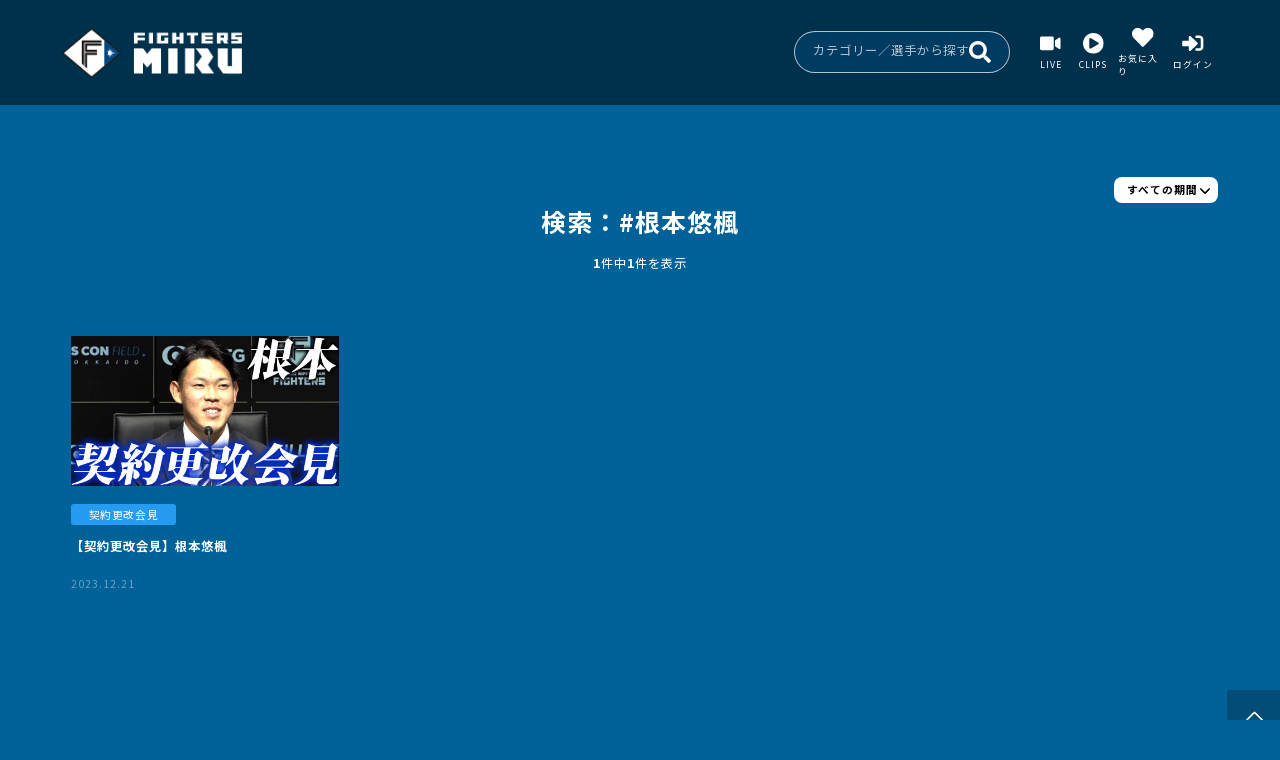

--- FILE ---
content_type: text/html; charset=utf-8
request_url: https://miru.fighters.co.jp/movie?middle_category_id=26&tag_id=30
body_size: 70580
content:
<!doctype html>
<html lang="ja">
<head>
    <meta charset="utf-8">
    <meta name="viewport" content="width=device-width, initial-scale=1">
    <!-- Google Tag Manager -->
    <script>(function(w,d,s,l,i){w[l]=w[l]||[];w[l].push({'gtm.start':
                new Date().getTime(),event:'gtm.js'});var f=d.getElementsByTagName(s)[0],
            j=d.createElement(s),dl=l!='dataLayer'?'&l='+l:'';j.async=true;j.src=
            'https://www.googletagmanager.com/gtm.js?id='+i+dl;f.parentNode.insertBefore(j,f);
        })(window,document,'script','dataLayer','GTM-WXXW29S');</script>
    <!-- End Google Tag Manager -->
            <title>ファイターズMIRU</title>
        <link rel="preload" as="style" href="https://miru.fighters.co.jp/build/assets/app-OApR-FAg.css" /><link rel="preload" as="style" href="https://miru.fighters.co.jp/build/assets/app-jRDnm6ry.css" /><link rel="modulepreload" as="script" href="https://miru.fighters.co.jp/build/assets/app-YBmU7dTh.js" /><link rel="modulepreload" as="script" href="https://miru.fighters.co.jp/build/assets/jquery-8ljNlUaF.js" /><link rel="stylesheet" href="https://miru.fighters.co.jp/build/assets/app-OApR-FAg.css" /><link rel="stylesheet" href="https://miru.fighters.co.jp/build/assets/app-jRDnm6ry.css" /><script type="module" src="https://miru.fighters.co.jp/build/assets/app-YBmU7dTh.js"></script>    <meta name="description" content="北海道日本ハムファイターズの公式動画チャンネル。ライブ映像に加え、ロッカールームなどチームのウラ側や選手プロデュースの企画動画が見放題。">
<meta property="og:type" content="website">
<meta property="og:description" content="北海道日本ハムファイターズの公式動画チャンネル。ライブ映像に加え、ロッカールームなどチームのウラ側や選手プロデュースの企画動画が見放題。">
<meta property="og:title" content="FIGHTERS MIRU | 北海道日本ハムファイターズ公式動画チャンネル">
<meta property="og:url" content="https://miru.fighters.co.jp">
<meta property="og:image" itemprop="image" content="https://miru.fighters.co.jp/img/ogp.png">
<meta property="og:site_name" content="FIGHTERS MIRU | 北海道日本ハムファイターズ公式動画チャンネル">
<meta name="twitter:card" content="summary_large_image"/>
<meta name="twitter:title" content="FIGHTERS MIRU | 北海道日本ハムファイターズ公式動画チャンネル"/>
<meta name="twitter:description" content="北海道日本ハムファイターズの公式動画チャンネル。ライブ映像に加え、ロッカールームなどチームのウラ側や選手プロデュースの企画動画が見放題。"/>
<meta name=”twitter:site” content="https://miru.fighters.co.jp" />
<link rel="canonical" href="https://miru.fighters.co.jp">
    <link rel="preconnect" href="https://fonts.googleapis.com">
    <link rel="preconnect" href="https://fonts.gstatic.com" crossorigin>
    <link href="https://fonts.googleapis.com/css2?family=Fira+Sans:ital,wght@1,800&family=Fugaz+One&family=Noto+Sans+JP:wght@400;500;700&display=swap" rel="stylesheet">
</head>
<body id="">
<!-- Google Tag Manager (noscript) -->
    <noscript><iframe src="https://www.googletagmanager.com/ns.html?id=GTM-WXXW29S"
                      height="0" width="0" style="display:none;visibility:hidden"></iframe></noscript>
    <!-- End Google Tag Manager (noscript) -->
<div id="app">
    <header>
    <div class="header-inner">
        <h1 class="title-wrap">
            <a href="/">
                <img src="https://miru.fighters.co.jp/img/logo-miru.png" alt="MIRU">
            </a>
        </h1>
        <div class="header-inner-sp sp">
            <div class="sp top-search-icon">
                <a data-micromodal-trigger="modal-1">
                    <img src="https://miru.fighters.co.jp/img/icon-search.svg" alt="search" />
                </a>
            </div>
            <div class="menu-trigger sp">
                <span> </span>
                <span> </span>
                <span> </span>
            </div>
        </div>

        <nav class="nav-wrap">
            <ul class="nav-list sp">
                <li>
                    <a href="https://miru.fighters.co.jp/movie/clips">
                        <img src="https://miru.fighters.co.jp/img/img-title-clips.svg" alt="CLIPS" class="img-clips" />
                        <span>動画</span>
                    </a>
                </li>
                                    <li>
                        <a href="https://miru.fighters.co.jp/movie/free">
                            <img src="https://miru.fighters.co.jp/img/img-title-free.svg" alt="FREE" />
                            <span>無料動画</span>
                        </a>
                    </li>
                                <li>
                    <a href="https://miru.fighters.co.jp/live_calendar">
                        <img src="https://miru.fighters.co.jp/img/img-title-live.svg" alt="LIVE" class="img-live" />
                        <span>ライブ配信</span>
                    </a>
                </li>
                <li>
                    <a href="https://miru.fighters.co.jp/live_calendar">
                        <img src="https://miru.fighters.co.jp/img/img-title-archive.svg" alt="ARCHIVE" class="img-archive" />
                        <span>アーカイブ</span>
                    </a>
                </li>
            </ul>
            <!-- search -->
            <ul class="menu-btn-wrap">
                <li class="search-area-box pc" data-micromodal-trigger="modal-1">
                    カテゴリー／選手から探す
                    <img src="https://miru.fighters.co.jp/img/icon-search.svg" alt="search" />
                </li>
                <li class="pc">
                    <a href="https://miru.fighters.co.jp/live_calendar">
                        <figure>
                            <img src="https://miru.fighters.co.jp/img/icon-live.svg" alt="LIVE">
                            <figcaption>LIVE</figcaption>
                        </figure>
                    </a>
                </li>
                <li class="pc">
                    <a href="https://miru.fighters.co.jp/movie/clips">
                        <figure>
                            <img src="https://miru.fighters.co.jp/img/icon-clips.svg" alt="CLIPS">
                            <figcaption>CLIPS</figcaption>
                        </figure>
                    </a>
                </li>
                <li>
                    <a href="https://miru.fighters.co.jp/movie_favorite">
                        <figure>
                            <img src="https://miru.fighters.co.jp/img/icon-favorite.svg" alt="">
                            <figcaption>お気に入り</figcaption>
                        </figure>
                    </a>
                </li>
                <li>
                                            <a href="https://miru.fighters.co.jp/login">
                            <figure>
                                <img src="https://miru.fighters.co.jp/img/icon-login.svg" alt="">
                                <figcaption>ログイン</figcaption>
                            </figure>
                        </a>
                                    </li>
            </ul>
            <div class="sp-footer-navi sp">
                <div class="footer-inner-box">
                    <div class="logo-box">
                        <div class="logo">
                            <a href="https://www.fighters.co.jp/" target="_blank">
                                <img src="https://miru.fighters.co.jp/img/logo-fighters.png" alt="HOKKAIDO NIPPONHAM FIGHTERS"></a>
                        </div>
                        <div class="logo">
                            <a href="https://www.gaora.co.jp/" target="_blank">
                                <img src="https://miru.fighters.co.jp/img/logo-gaora.png" alt="GAORA">
                            </a>
                        </div>
                    </div>
                    <div class="sns-list sp">
                        <ul>
                            <li><a href="https://twitter.com/FightersPR" target="_blank">
                                    <img src="https://miru.fighters.co.jp/img/icon-x.png" alt="X">
                                </a>
                            </li>
                            <li><a href="https://www.instagram.com/fighters_official/" target="_blank">
                                    <img src="https://miru.fighters.co.jp/img/icon-instagram.png" alt="instagram">
                                </a>
                            </li>
                            <li><a href="https://www.facebook.com/fighters.official" target="_blank">
                                    <img src="https://miru.fighters.co.jp/img/icon-fb.png" alt="facebook">
                                </a>
                            </li>
                            <li><a href="https://www.youtube.com/user/FIGHTERSofficial" target="_blank">
                                    <img src="https://miru.fighters.co.jp/img/icon-youtube.png" alt="youtube">
                                </a>
                            </li>
                        </ul>
                    </div>
                    <ul class="footer-navi">
                        <li><a href="https://lp.miru.fighters.co.jp/" target="_blank">MIRUとは</a></li>
                        <li><a href="https://miru.fighters.co.jp/guide">ご利用ガイド</a></li>
                        <li><a href="https://miru.fighters.co.jp/faq">よくある質問</a></li>
                        <li><a href="https://miru.fighters.co.jp/use">利用規約</a></li>
                        <li><a href="https://www.fighters.co.jp/company/privacy/" target="_blank">プライバシーポリシー</a></li>
                        <li><a href="https://miru.fighters.co.jp/law">特定商取引法に基づく表記</a></li>
                    </ul>
                </div>
                <div class="footer-inner-box">
                    <div class="sns-list pc">
                        <ul>
                            <li><a href="https://twitter.com/FightersPR" target="_blank">
                                    <img src="https://miru.fighters.co.jp/img/icon-x.png" alt="X">
                                </a>
                            </li>
                            <li><a href="https://www.instagram.com/fighters_official/" target="_blank">
                                    <img src="https://miru.fighters.co.jp/img/icon-instagram.png" alt="Instagram">
                                </a>
                            </li>
                            <li><a href="https://www.facebook.com/fighters.official" target="_blank">
                                    <img src="https://miru.fighters.co.jp/img/icon-fb.png" alt="Facebook">
                                </a>
                            </li>
                            <li><a href="https://www.youtube.com/user/FIGHTERSofficial" target="_blank">
                                    <img src="https://miru.fighters.co.jp/img/icon-youtube.png" alt="YouTube">
                                </a>
                            </li>
                        </ul>
                    </div>
                    <p class="copy-right">©HOKKAIDO NIPPONHAM FIGHTERS. All Rights Reserved.</p>
                </div>
            </div>
        </nav>
    </div>
    <div class="hbg-bg sp" ></div>
</header>

<!--- micromodal --->
<div id="modal-1" aria-hidden="true" class="micromodal-slide modal">
    <div class="modal__overlay" tabindex="-1" data-micromodal-close>
        <div
            class="modal__container"
            role="dialog"
            aria-modal="true"
            aria-labelledby="modal-1-title"
        >
            <div id="modal-1-content" class="modal__content search">
                <div class="modal__header">
                    <button class="modal__close" aria-label="Close modal" data-micromodal-close></button>
                </div>
                <ul class="tab-title">
                    <li class="tab-item active" tabindex="0">カテゴリーから探す</li>
                    <li class="tab-item" tabindex="0">選手から探す</li>
                </ul>

                <div class="tab-contents-wrap">
                    <!--- CATEGORY --->
                    <div class="tab-content active">
                        <ul class="category-list-wrap category">
                                                        <li>
                                <a href="https://miru.fighters.co.jp/movie/clips?middle_category_id=11">
                                    <div class="img-box">
                                        <img src="https://static.miru.fighters.co.jp/middle_category_image/20250415184121sBOpU7nC3eUBSW25CDGLFIxJdvQwBlB8rRP4P5dA.jpg" alt="">
                                        <div class="video-numbers-wrap">
                                            <p>702</p>
                                            <img src="https://miru.fighters.co.jp/img/icon-videos.png" alt="">
                                        </div>
                                    </div>
                                    <p class="category-video-title">BACK STAGE</p>
                                </a>
                            </li>
                                                        <li>
                                <a href="https://miru.fighters.co.jp/movie/clips?middle_category_id=35">
                                    <div class="img-box">
                                        <img src="https://static.miru.fighters.co.jp/middle_category_image/20250415184709xxVS0ibJ2zp6N0IeJ70csAPyt4RZ8HDksgsNntKt.jpg" alt="">
                                        <div class="video-numbers-wrap">
                                            <p>15</p>
                                            <img src="https://miru.fighters.co.jp/img/icon-videos.png" alt="">
                                        </div>
                                    </div>
                                    <p class="category-video-title">こだわり美容術</p>
                                </a>
                            </li>
                                                        <li>
                                <a href="https://miru.fighters.co.jp/movie/clips?middle_category_id=42">
                                    <div class="img-box">
                                        <img src="https://static.miru.fighters.co.jp/middle_category_image/20250415184229yAFB9U42McXYu79Jx4S41E8whGhmniLSO6C0OsmL.jpg" alt="">
                                        <div class="video-numbers-wrap">
                                            <p>12</p>
                                            <img src="https://miru.fighters.co.jp/img/icon-videos.png" alt="">
                                        </div>
                                    </div>
                                    <p class="category-video-title">タメトーク</p>
                                </a>
                            </li>
                                                        <li>
                                <a href="https://miru.fighters.co.jp/movie/clips?middle_category_id=32">
                                    <div class="img-box">
                                        <img src="https://static.miru.fighters.co.jp/middle_category_image/20250415184305tBCHBj162SkXqlLCAup8JxT3H56XueTLjAbaV6JS.jpg" alt="">
                                        <div class="video-numbers-wrap">
                                            <p>40</p>
                                            <img src="https://miru.fighters.co.jp/img/icon-videos.png" alt="">
                                        </div>
                                    </div>
                                    <p class="category-video-title">ケンミンTALK</p>
                                </a>
                            </li>
                                                        <li>
                                <a href="https://miru.fighters.co.jp/movie/clips?middle_category_id=14">
                                    <div class="img-box">
                                        <img src="https://static.miru.fighters.co.jp/middle_category_image/202504151843187nBns8tO6oG3Kbrst4TvsMScfuggaJCFeNPXv5zu.jpg" alt="">
                                        <div class="video-numbers-wrap">
                                            <p>322</p>
                                            <img src="https://miru.fighters.co.jp/img/icon-videos.png" alt="">
                                        </div>
                                    </div>
                                    <p class="category-video-title">鎌ケ谷もMIRU</p>
                                </a>
                            </li>
                                                        <li>
                                <a href="https://miru.fighters.co.jp/movie/clips?middle_category_id=44">
                                    <div class="img-box">
                                        <img src="https://static.miru.fighters.co.jp/middle_category_image/20251219120143uJwVsuCsoZGPY2AmZkD6IMrAkkJdKI6acWc3x9Ix.jpg" alt="">
                                        <div class="video-numbers-wrap">
                                            <p>4</p>
                                            <img src="https://miru.fighters.co.jp/img/icon-videos.png" alt="">
                                        </div>
                                    </div>
                                    <p class="category-video-title">イッチッチ</p>
                                </a>
                            </li>
                                                        <li>
                                <a href="https://miru.fighters.co.jp/movie/clips?middle_category_id=1">
                                    <div class="img-box">
                                        <img src="https://static.miru.fighters.co.jp/middle_category_image/2025041518434469RLwjgIBlrdmpG1TGy3VU5028lSWEsLQfMU09W4.jpg" alt="">
                                        <div class="video-numbers-wrap">
                                            <p>19</p>
                                            <img src="https://miru.fighters.co.jp/img/icon-videos.png" alt="">
                                        </div>
                                    </div>
                                    <p class="category-video-title">This is JAPAN</p>
                                </a>
                            </li>
                                                        <li>
                                <a href="https://miru.fighters.co.jp/movie/clips?middle_category_id=33">
                                    <div class="img-box">
                                        <img src="https://static.miru.fighters.co.jp/middle_category_image/20250415184645uZxasjeXN81hlsn2Cxg2vcpSwjPCU8BCh7DeNFjC.jpg" alt="">
                                        <div class="video-numbers-wrap">
                                            <p>34</p>
                                            <img src="https://miru.fighters.co.jp/img/icon-videos.png" alt="">
                                        </div>
                                    </div>
                                    <p class="category-video-title">智子の部屋</p>
                                </a>
                            </li>
                                                        <li>
                                <a href="https://miru.fighters.co.jp/movie/clips?middle_category_id=6">
                                    <div class="img-box">
                                        <img src="https://static.miru.fighters.co.jp/middle_category_image/20250415184414gY7BzdWemfRsxHAyTDRH4aq4FNG6xbb1yJwYXAi9.jpg" alt="">
                                        <div class="video-numbers-wrap">
                                            <p>23</p>
                                            <img src="https://miru.fighters.co.jp/img/icon-videos.png" alt="">
                                        </div>
                                    </div>
                                    <p class="category-video-title">ファイターズゲーム倶楽部</p>
                                </a>
                            </li>
                                                        <li>
                                <a href="https://miru.fighters.co.jp/movie/clips?middle_category_id=43">
                                    <div class="img-box">
                                        <img src="https://static.miru.fighters.co.jp/middle_category_image/20250415184526X0IgY6Elb6CcRE05tAgG5l40zRwrwbwCA0xEv1IU.jpg" alt="">
                                        <div class="video-numbers-wrap">
                                            <p>7</p>
                                            <img src="https://miru.fighters.co.jp/img/icon-videos.png" alt="">
                                        </div>
                                    </div>
                                    <p class="category-video-title">郡司の推し活</p>
                                </a>
                            </li>
                                                        <li>
                                <a href="https://miru.fighters.co.jp/movie/clips?middle_category_id=28">
                                    <div class="img-box">
                                        <img src="https://static.miru.fighters.co.jp/middle_category_image/20250415184214N896lZdNrITfOa6my9N9mzOsxt3uTGuFtNwf4yPz.jpg" alt="">
                                        <div class="video-numbers-wrap">
                                            <p>130</p>
                                            <img src="https://miru.fighters.co.jp/img/icon-videos.png" alt="">
                                        </div>
                                    </div>
                                    <p class="category-video-title">SPECIAL</p>
                                </a>
                            </li>
                                                        <li>
                                <a href="https://miru.fighters.co.jp/movie/clips?middle_category_id=45">
                                    <div class="img-box">
                                        <img src="https://miru.fighters.co.jp/img/img-category-default.jpg" alt="">
                                        <div class="video-numbers-wrap">
                                            <p>2</p>
                                            <img src="https://miru.fighters.co.jp/img/icon-videos.png" alt="">
                                        </div>
                                    </div>
                                    <p class="category-video-title">エスコンすみっコばなし</p>
                                </a>
                            </li>
                                                        <li>
                                <a href="https://miru.fighters.co.jp/movie/clips?middle_category_id=34">
                                    <div class="img-box">
                                        <img src="https://static.miru.fighters.co.jp/middle_category_image/20251219114449CWE3hhintfblPi98Aj41zG0lZLKYZF6NCFCT64oQ.jpg" alt="">
                                        <div class="video-numbers-wrap">
                                            <p>2</p>
                                            <img src="https://miru.fighters.co.jp/img/icon-videos.png" alt="">
                                        </div>
                                    </div>
                                    <p class="category-video-title">〇〇ー1グランプリ</p>
                                </a>
                            </li>
                                                        <li>
                                <a href="https://miru.fighters.co.jp/movie/clips?middle_category_id=40">
                                    <div class="img-box">
                                        <img src="https://static.miru.fighters.co.jp/middle_category_image/20250415184735XGgfpIukCg9QwzlyzbzaqyfK2sYFCIYhGuRBasIa.jpg" alt="">
                                        <div class="video-numbers-wrap">
                                            <p>26</p>
                                            <img src="https://miru.fighters.co.jp/img/icon-videos.png" alt="">
                                        </div>
                                    </div>
                                    <p class="category-video-title">春季キャンプ</p>
                                </a>
                            </li>
                                                        <li>
                                <a href="https://miru.fighters.co.jp/movie/clips?middle_category_id=39">
                                    <div class="img-box">
                                        <img src="https://miru.fighters.co.jp/img/img-category-default.jpg" alt="">
                                        <div class="video-numbers-wrap">
                                            <p>94</p>
                                            <img src="https://miru.fighters.co.jp/img/icon-videos.png" alt="">
                                        </div>
                                    </div>
                                    <p class="category-video-title">秋季キャンプ</p>
                                </a>
                            </li>
                                                        <li>
                                <a href="https://miru.fighters.co.jp/movie/clips?middle_category_id=38">
                                    <div class="img-box">
                                        <img src="https://static.miru.fighters.co.jp/middle_category_image/202512191152434En5kyI73Ci1G7Zi5xCjpqrndvS3TZzN1F5pHlN5.jpg" alt="">
                                        <div class="video-numbers-wrap">
                                            <p>44</p>
                                            <img src="https://miru.fighters.co.jp/img/icon-videos.png" alt="">
                                        </div>
                                    </div>
                                    <p class="category-video-title">F FES</p>
                                </a>
                            </li>
                                                        <li>
                                <a href="https://miru.fighters.co.jp/movie/clips?middle_category_id=26">
                                    <div class="img-box">
                                        <img src="https://static.miru.fighters.co.jp/middle_category_image/20251219114703ImhJenOQDpdtbfiYcHOFov98X7MOSRfdR9o8RCfy.jpg" alt="">
                                        <div class="video-numbers-wrap">
                                            <p>43</p>
                                            <img src="https://miru.fighters.co.jp/img/icon-videos.png" alt="">
                                        </div>
                                    </div>
                                    <p class="category-video-title">契約更改会見</p>
                                </a>
                            </li>
                                                        <li>
                                <a href="https://miru.fighters.co.jp/movie/clips?middle_category_id=13">
                                    <div class="img-box">
                                        <img src="https://static.miru.fighters.co.jp/middle_category_image/20250415184819qCn4R75HLSwHsbL10T7vm2Q0M66BDhyyV6jGbo8T.jpg" alt="">
                                        <div class="video-numbers-wrap">
                                            <p>240</p>
                                            <img src="https://miru.fighters.co.jp/img/icon-videos.png" alt="">
                                        </div>
                                    </div>
                                    <p class="category-video-title">HIGHLIGHTS</p>
                                </a>
                            </li>
                                                        <li>
                                <a href="https://miru.fighters.co.jp/movie/clips?middle_category_id=3">
                                    <div class="img-box">
                                        <img src="https://static.miru.fighters.co.jp/middle_category_image/20250415184837QIZh47wFAcUwjGRr03PsqfhVcKZQ4lzwNhc0oFii.jpg" alt="">
                                        <div class="video-numbers-wrap">
                                            <p>5</p>
                                            <img src="https://miru.fighters.co.jp/img/icon-videos.png" alt="">
                                        </div>
                                    </div>
                                    <p class="category-video-title">はじめてのエスコンフィールドHOKKAIDO</p>
                                </a>
                            </li>
                                                        <li>
                                <a href="https://miru.fighters.co.jp/movie/clips?middle_category_id=5">
                                    <div class="img-box">
                                        <img src="https://static.miru.fighters.co.jp/middle_category_image/20251219115022s26jyTnLlcXLNDfk30PShzRJ2hJrkoRXpEF9C44x.jpg" alt="">
                                        <div class="video-numbers-wrap">
                                            <p>5</p>
                                            <img src="https://miru.fighters.co.jp/img/icon-videos.png" alt="">
                                        </div>
                                    </div>
                                    <p class="category-video-title">あなたの愛する○○見せてください</p>
                                </a>
                            </li>
                                                        <li>
                                <a href="https://miru.fighters.co.jp/movie/clips?middle_category_id=8">
                                    <div class="img-box">
                                        <img src="https://static.miru.fighters.co.jp/middle_category_image/20250415184909sCgGXUWzmQpSy1YgKTUW6MY9dDXPACjWbSFxMwat.jpg" alt="">
                                        <div class="video-numbers-wrap">
                                            <p>19</p>
                                            <img src="https://miru.fighters.co.jp/img/icon-videos.png" alt="">
                                        </div>
                                    </div>
                                    <p class="category-video-title">宮西尚生のお悩み相談</p>
                                </a>
                            </li>
                                                        <li>
                                <a href="https://miru.fighters.co.jp/movie/clips?middle_category_id=9">
                                    <div class="img-box">
                                        <img src="https://static.miru.fighters.co.jp/middle_category_image/20250415184929n6ZIEiBofHidY3LPvW5TlWt9k1zLTKYVO9e3dSyR.jpg" alt="">
                                        <div class="video-numbers-wrap">
                                            <p>30</p>
                                            <img src="https://miru.fighters.co.jp/img/icon-videos.png" alt="">
                                        </div>
                                    </div>
                                    <p class="category-video-title">FIGHTERS GIRL</p>
                                </a>
                            </li>
                                                        <li>
                                <a href="https://miru.fighters.co.jp/movie/clips?middle_category_id=10">
                                    <div class="img-box">
                                        <img src="https://static.miru.fighters.co.jp/middle_category_image/20250415184946OONbOm5luwBb7sSFnDPwA8nS01AvDcxTtybvKwwi.jpg" alt="">
                                        <div class="video-numbers-wrap">
                                            <p>10</p>
                                            <img src="https://miru.fighters.co.jp/img/icon-videos.png" alt="">
                                        </div>
                                    </div>
                                    <p class="category-video-title">PLAYBACK</p>
                                </a>
                            </li>
                                                        <li>
                                <a href="https://miru.fighters.co.jp/movie/clips?middle_category_id=15">
                                    <div class="img-box">
                                        <img src="https://miru.fighters.co.jp/img/img-category-default.jpg" alt="">
                                        <div class="video-numbers-wrap">
                                            <p>22</p>
                                            <img src="https://miru.fighters.co.jp/img/icon-videos.png" alt="">
                                        </div>
                                    </div>
                                    <p class="category-video-title">インタビュー</p>
                                </a>
                            </li>
                                                        <li>
                                <a href="https://miru.fighters.co.jp/movie/clips?middle_category_id=16">
                                    <div class="img-box">
                                        <img src="https://static.miru.fighters.co.jp/middle_category_image/20250415185005UlST8mIVyLBGXW2Mq4sdzkASTPlsp2qK0m3OGBMH.jpg" alt="">
                                        <div class="video-numbers-wrap">
                                            <p>110</p>
                                            <img src="https://miru.fighters.co.jp/img/icon-videos.png" alt="">
                                        </div>
                                    </div>
                                    <p class="category-video-title">ヒーローインタビュー</p>
                                </a>
                            </li>
                                                        <li>
                                <a href="https://miru.fighters.co.jp/movie/clips?middle_category_id=17">
                                    <div class="img-box">
                                        <img src="https://static.miru.fighters.co.jp/middle_category_image/20250415185026kIGfENIH9fs7kPnChpXFfJrOmyuoRvQVUmrpDLfL.jpg" alt="">
                                        <div class="video-numbers-wrap">
                                            <p>2</p>
                                            <img src="https://miru.fighters.co.jp/img/icon-videos.png" alt="">
                                        </div>
                                    </div>
                                    <p class="category-video-title">ベストナイン</p>
                                </a>
                            </li>
                                                        <li>
                                <a href="https://miru.fighters.co.jp/movie/clips?middle_category_id=19">
                                    <div class="img-box">
                                        <img src="https://static.miru.fighters.co.jp/middle_category_image/20250415185104UnBZ2XquDOiZOZL34bfLMYD48JnRl2EnJHE22BTX.jpg" alt="">
                                        <div class="video-numbers-wrap">
                                            <p>80</p>
                                            <img src="https://miru.fighters.co.jp/img/icon-videos.png" alt="">
                                        </div>
                                    </div>
                                    <p class="category-video-title">試合前インタビュー</p>
                                </a>
                            </li>
                                                        <li>
                                <a href="https://miru.fighters.co.jp/movie/clips?middle_category_id=22">
                                    <div class="img-box">
                                        <img src="https://miru.fighters.co.jp/img/img-category-default.jpg" alt="">
                                        <div class="video-numbers-wrap">
                                            <p>1</p>
                                            <img src="https://miru.fighters.co.jp/img/icon-videos.png" alt="">
                                        </div>
                                    </div>
                                    <p class="category-video-title">プロデューサーUWASAWA</p>
                                </a>
                            </li>
                                                        <li>
                                <a href="https://miru.fighters.co.jp/movie/clips?middle_category_id=23">
                                    <div class="img-box">
                                        <img src="https://miru.fighters.co.jp/img/img-category-default.jpg" alt="">
                                        <div class="video-numbers-wrap">
                                            <p>3</p>
                                            <img src="https://miru.fighters.co.jp/img/icon-videos.png" alt="">
                                        </div>
                                    </div>
                                    <p class="category-video-title">選手イメージ調査</p>
                                </a>
                            </li>
                                                        <li>
                                <a href="https://miru.fighters.co.jp/movie/clips?middle_category_id=24">
                                    <div class="img-box">
                                        <img src="https://static.miru.fighters.co.jp/middle_category_image/20250415185123x0pGmcxjpwy3PDdd8DkIeboODqrq87NxiwG0RDyh.jpg" alt="">
                                        <div class="video-numbers-wrap">
                                            <p>4</p>
                                            <img src="https://miru.fighters.co.jp/img/icon-videos.png" alt="">
                                        </div>
                                    </div>
                                    <p class="category-video-title">パ・リーグTVコラボ</p>
                                </a>
                            </li>
                                                        <li>
                                <a href="https://miru.fighters.co.jp/movie/clips?middle_category_id=27">
                                    <div class="img-box">
                                        <img src="https://miru.fighters.co.jp/img/img-category-default.jpg" alt="">
                                        <div class="video-numbers-wrap">
                                            <p>18</p>
                                            <img src="https://miru.fighters.co.jp/img/icon-videos.png" alt="">
                                        </div>
                                    </div>
                                    <p class="category-video-title">2023年新入団選手</p>
                                </a>
                            </li>
                                                        <li>
                                <a href="https://miru.fighters.co.jp/movie/clips?middle_category_id=29">
                                    <div class="img-box">
                                        <img src="https://static.miru.fighters.co.jp/middle_category_image/20250415185141Brdtd2wLBwJ35Jer9XtyieBB47CeJbK3zVOG1oVw.jpg" alt="">
                                        <div class="video-numbers-wrap">
                                            <p>27</p>
                                            <img src="https://miru.fighters.co.jp/img/icon-videos.png" alt="">
                                        </div>
                                    </div>
                                    <p class="category-video-title">トークショー</p>
                                </a>
                            </li>
                                                        <li>
                                <a href="https://miru.fighters.co.jp/movie/clips?middle_category_id=30">
                                    <div class="img-box">
                                        <img src="https://miru.fighters.co.jp/img/img-category-default.jpg" alt="">
                                        <div class="video-numbers-wrap">
                                            <p>29</p>
                                            <img src="https://miru.fighters.co.jp/img/icon-videos.png" alt="">
                                        </div>
                                    </div>
                                    <p class="category-video-title">春季キャンプ2024</p>
                                </a>
                            </li>
                                                        <li>
                                <a href="https://miru.fighters.co.jp/movie/clips?middle_category_id=31">
                                    <div class="img-box">
                                        <img src="https://miru.fighters.co.jp/img/img-category-default.jpg" alt="">
                                        <div class="video-numbers-wrap">
                                            <p>1</p>
                                            <img src="https://miru.fighters.co.jp/img/icon-videos.png" alt="">
                                        </div>
                                    </div>
                                    <p class="category-video-title">YouTube公開</p>
                                </a>
                            </li>
                                                        <li>
                                <a href="https://miru.fighters.co.jp/movie/clips?middle_category_id=41">
                                    <div class="img-box">
                                        <img src="https://miru.fighters.co.jp/img/img-category-default.jpg" alt="">
                                        <div class="video-numbers-wrap">
                                            <p>104</p>
                                            <img src="https://miru.fighters.co.jp/img/icon-videos.png" alt="">
                                        </div>
                                    </div>
                                    <p class="category-video-title">キャンプLIVEピックアップ</p>
                                </a>
                            </li>
                                                    </ul><!--- category --->
                    </div><!--- tab-content --->

                    <!--- 選手名から探す --->
                    <div class="tab-content">
                        <ul class="category-list-wrap players">
                                                            <li>
                                    <a href="https://miru.fighters.co.jp/movie/clips?tag_id=7" class="player-name">#新庄剛志</a>
                                </li>
                                                            <li>
                                    <a href="https://miru.fighters.co.jp/movie/clips?tag_id=62" class="player-name">#マルティネス</a>
                                </li>
                                                            <li>
                                    <a href="https://miru.fighters.co.jp/movie/clips?tag_id=63" class="player-name">#上川畑大悟</a>
                                </li>
                                                            <li>
                                    <a href="https://miru.fighters.co.jp/movie/clips?tag_id=12" class="player-name">#野村佑希</a>
                                </li>
                                                            <li>
                                    <a href="https://miru.fighters.co.jp/movie/clips?tag_id=128" class="player-name">#西川遥輝</a>
                                </li>
                                                            <li>
                                    <a href="https://miru.fighters.co.jp/movie/clips?tag_id=54" class="player-name">#淺間大基</a>
                                </li>
                                                            <li>
                                    <a href="https://miru.fighters.co.jp/movie/clips?tag_id=67" class="player-name">#中島卓也</a>
                                </li>
                                                            <li>
                                    <a href="https://miru.fighters.co.jp/movie/clips?tag_id=68" class="player-name">#清水優心</a>
                                </li>
                                                            <li>
                                    <a href="https://miru.fighters.co.jp/movie/clips?tag_id=16" class="player-name">#矢澤宏太</a>
                                </li>
                                                            <li>
                                    <a href="https://miru.fighters.co.jp/movie/clips?tag_id=41" class="player-name">#生田目翼</a>
                                </li>
                                                            <li>
                                    <a href="https://miru.fighters.co.jp/movie/clips?tag_id=52" class="player-name">#加藤貴之</a>
                                </li>
                                                            <li>
                                    <a href="https://miru.fighters.co.jp/movie/clips?tag_id=38" class="player-name">#達孝太</a>
                                </li>
                                                            <li>
                                    <a href="https://miru.fighters.co.jp/movie/clips?tag_id=53" class="player-name">#伊藤大海</a>
                                </li>
                                                            <li>
                                    <a href="https://miru.fighters.co.jp/movie/clips?tag_id=101" class="player-name">#山﨑福也</a>
                                </li>
                                                            <li>
                                    <a href="https://miru.fighters.co.jp/movie/clips?tag_id=66" class="player-name">#玉井大翔</a>
                                </li>
                                                            <li>
                                    <a href="https://miru.fighters.co.jp/movie/clips?tag_id=33" class="player-name">#上原健太</a>
                                </li>
                                                            <li>
                                    <a href="https://miru.fighters.co.jp/movie/clips?tag_id=11" class="player-name">#清宮幸太郎</a>
                                </li>
                                                            <li>
                                    <a href="https://miru.fighters.co.jp/movie/clips?tag_id=75" class="player-name">#杉浦稔大</a>
                                </li>
                                                            <li>
                                    <a href="https://miru.fighters.co.jp/movie/clips?tag_id=23" class="player-name">#金村尚真</a>
                                </li>
                                                            <li>
                                    <a href="https://miru.fighters.co.jp/movie/clips?tag_id=9" class="player-name">#宮西尚生</a>
                                </li>
                                                            <li>
                                    <a href="https://miru.fighters.co.jp/movie/clips?tag_id=61" class="player-name">#田中正義</a>
                                </li>
                                                            <li>
                                    <a href="https://miru.fighters.co.jp/movie/clips?tag_id=127" class="player-name">#大川慈英</a>
                                </li>
                                                            <li>
                                    <a href="https://miru.fighters.co.jp/movie/clips?tag_id=74" class="player-name">#河野竜生</a>
                                </li>
                                                            <li>
                                    <a href="https://miru.fighters.co.jp/movie/clips?tag_id=93" class="player-name">#細野晴希</a>
                                </li>
                                                            <li>
                                    <a href="https://miru.fighters.co.jp/movie/clips?tag_id=76" class="player-name">#郡司裕也</a>
                                </li>
                                                            <li>
                                    <a href="https://miru.fighters.co.jp/movie/clips?tag_id=114" class="player-name">#柴田獅子</a>
                                </li>
                                                            <li>
                                    <a href="https://miru.fighters.co.jp/movie/clips?tag_id=118" class="player-name">#藤田琉生</a>
                                </li>
                                                            <li>
                                    <a href="https://miru.fighters.co.jp/movie/clips?tag_id=94" class="player-name">#進藤勇也</a>
                                </li>
                                                            <li>
                                    <a href="https://miru.fighters.co.jp/movie/clips?tag_id=37" class="player-name">#堀瑞輝</a>
                                </li>
                                                            <li>
                                    <a href="https://miru.fighters.co.jp/movie/clips?tag_id=123" class="player-name">#浅利太門</a>
                                </li>
                                                            <li>
                                    <a href="https://miru.fighters.co.jp/movie/clips?tag_id=95" class="player-name">#宮崎一樹</a>
                                </li>
                                                            <li>
                                    <a href="https://miru.fighters.co.jp/movie/clips?tag_id=124" class="player-name">#古林睿煬</a>
                                </li>
                                                            <li>
                                    <a href="https://miru.fighters.co.jp/movie/clips?tag_id=59" class="player-name">#有薗直輝</a>
                                </li>
                                                            <li>
                                    <a href="https://miru.fighters.co.jp/movie/clips?tag_id=84" class="player-name">#福田俊</a>
                                </li>
                                                            <li>
                                    <a href="https://miru.fighters.co.jp/movie/clips?tag_id=113" class="player-name">#福谷浩司</a>
                                </li>
                                                            <li>
                                    <a href="https://miru.fighters.co.jp/movie/clips?tag_id=129" class="player-name">#エドポロケイン</a>
                                </li>
                                                            <li>
                                    <a href="https://miru.fighters.co.jp/movie/clips?tag_id=44" class="player-name">#水野達稀</a>
                                </li>
                                                            <li>
                                    <a href="https://miru.fighters.co.jp/movie/clips?tag_id=40" class="player-name">#阪口樂</a>
                                </li>
                                                            <li>
                                    <a href="https://miru.fighters.co.jp/movie/clips?tag_id=82" class="player-name">#畔柳亨丞</a>
                                </li>
                                                            <li>
                                    <a href="https://miru.fighters.co.jp/movie/clips?tag_id=89" class="player-name">#齋藤友貴哉</a>
                                </li>
                                                            <li>
                                    <a href="https://miru.fighters.co.jp/movie/clips?tag_id=112" class="player-name">#若林晃弘</a>
                                </li>
                                                            <li>
                                    <a href="https://miru.fighters.co.jp/movie/clips?tag_id=50" class="player-name">#五十幡亮汰</a>
                                </li>
                                                            <li>
                                    <a href="https://miru.fighters.co.jp/movie/clips?tag_id=102" class="player-name">#石川直也</a>
                                </li>
                                                            <li>
                                    <a href="https://miru.fighters.co.jp/movie/clips?tag_id=31" class="player-name">#池田隆英</a>
                                </li>
                                                            <li>
                                    <a href="https://miru.fighters.co.jp/movie/clips?tag_id=103" class="player-name">#水谷瞬</a>
                                </li>
                                                            <li>
                                    <a href="https://miru.fighters.co.jp/movie/clips?tag_id=116" class="player-name">#山縣秀</a>
                                </li>
                                                            <li>
                                    <a href="https://miru.fighters.co.jp/movie/clips?tag_id=91" class="player-name">#松浦慶斗</a>
                                </li>
                                                            <li>
                                    <a href="https://miru.fighters.co.jp/movie/clips?tag_id=55" class="player-name">#細川凌平</a>
                                </li>
                                                            <li>
                                    <a href="https://miru.fighters.co.jp/movie/clips?tag_id=48" class="player-name">#北山亘基</a>
                                </li>
                                                            <li>
                                    <a href="https://miru.fighters.co.jp/movie/clips?tag_id=17" class="player-name">#奈良間大己</a>
                                </li>
                                                            <li>
                                    <a href="https://miru.fighters.co.jp/movie/clips?tag_id=30" class="player-name">#根本悠楓</a>
                                </li>
                                                            <li>
                                    <a href="https://miru.fighters.co.jp/movie/clips?tag_id=117" class="player-name">#吉田賢吾</a>
                                </li>
                                                            <li>
                                    <a href="https://miru.fighters.co.jp/movie/clips?tag_id=49" class="player-name">#今川優馬</a>
                                </li>
                                                            <li>
                                    <a href="https://miru.fighters.co.jp/movie/clips?tag_id=119" class="player-name">#清水大暉</a>
                                </li>
                                                            <li>
                                    <a href="https://miru.fighters.co.jp/movie/clips?tag_id=120" class="player-name">#山城航太郎</a>
                                </li>
                                                            <li>
                                    <a href="https://miru.fighters.co.jp/movie/clips?tag_id=25" class="player-name">#田宮裕涼</a>
                                </li>
                                                            <li>
                                    <a href="https://miru.fighters.co.jp/movie/clips?tag_id=96" class="player-name">#明瀬諒介</a>
                                </li>
                                                            <li>
                                    <a href="https://miru.fighters.co.jp/movie/clips?tag_id=60" class="player-name">#万波中正</a>
                                </li>
                                                            <li>
                                    <a href="https://miru.fighters.co.jp/movie/clips?tag_id=77" class="player-name">#山本拓実</a>
                                </li>
                                                            <li>
                                    <a href="https://miru.fighters.co.jp/movie/clips?tag_id=97" class="player-name">#星野ひので</a>
                                </li>
                                                            <li>
                                    <a href="https://miru.fighters.co.jp/movie/clips?tag_id=35" class="player-name">#松岡洸希</a>
                                </li>
                                                            <li>
                                    <a href="https://miru.fighters.co.jp/movie/clips?tag_id=26" class="player-name">#福島蓮</a>
                                </li>
                                                            <li>
                                    <a href="https://miru.fighters.co.jp/movie/clips?tag_id=32" class="player-name">#柳川大晟</a>
                                </li>
                                                            <li>
                                    <a href="https://miru.fighters.co.jp/movie/clips?tag_id=111" class="player-name">#孫易磊</a>
                                </li>
                                                            <li>
                                    <a href="https://miru.fighters.co.jp/movie/clips?tag_id=47" class="player-name">#梅林優貴</a>
                                </li>
                                                            <li>
                                    <a href="https://miru.fighters.co.jp/movie/clips?tag_id=107" class="player-name">#レイエス</a>
                                </li>
                                                            <li>
                                    <a href="https://miru.fighters.co.jp/movie/clips?tag_id=98" class="player-name">#濵田泰希</a>
                                </li>
                                                            <li>
                                    <a href="https://miru.fighters.co.jp/movie/clips?tag_id=99" class="player-name">#平田大樹</a>
                                </li>
                                                            <li>
                                    <a href="https://miru.fighters.co.jp/movie/clips?tag_id=100" class="player-name">#加藤大和</a>
                                </li>
                                                            <li>
                                    <a href="https://miru.fighters.co.jp/movie/clips?tag_id=29" class="player-name">#松本遼大</a>
                                </li>
                                                            <li>
                                    <a href="https://miru.fighters.co.jp/movie/clips?tag_id=115" class="player-name">#清宮虎多朗</a>
                                </li>
                                                            <li>
                                    <a href="https://miru.fighters.co.jp/movie/clips?tag_id=121" class="player-name">#川勝空人</a>
                                </li>
                                                            <li>
                                    <a href="https://miru.fighters.co.jp/movie/clips?tag_id=122" class="player-name">#澁谷純希</a>
                                </li>
                                                            <li>
                                    <a href="https://miru.fighters.co.jp/movie/clips?tag_id=27" class="player-name">#藤田大清</a>
                                </li>
                                                            <li>
                                    <a href="https://miru.fighters.co.jp/movie/clips?tag_id=22" class="player-name">#山口アタル</a>
                                </li>
                                                            <li>
                                    <a href="https://miru.fighters.co.jp/movie/clips?tag_id=28" class="player-name">#山本晃大</a>
                                </li>
                                                            <li>
                                    <a href="https://miru.fighters.co.jp/movie/clips?tag_id=125" class="player-name">#マイカ与那嶺</a>
                                </li>
                                                            <li>
                                    <a href="https://miru.fighters.co.jp/movie/clips?tag_id=86" class="player-name">#安西叶翔</a>
                                </li>
                                                            <li>
                                    <a href="https://miru.fighters.co.jp/movie/clips?tag_id=56" class="player-name">#宮内春輝</a>
                                </li>
                                                            <li>
                                    <a href="https://miru.fighters.co.jp/movie/clips?tag_id=88" class="player-name">#山田勝彦</a>
                                </li>
                                                            <li>
                                    <a href="https://miru.fighters.co.jp/movie/clips?tag_id=83" class="player-name">#森本稀哲</a>
                                </li>
                                                            <li>
                                    <a href="https://miru.fighters.co.jp/movie/clips?tag_id=108" class="player-name">#稲葉篤紀</a>
                                </li>
                                                            <li>
                                    <a href="https://miru.fighters.co.jp/movie/clips?tag_id=81" class="player-name">#金子千尋</a>
                                </li>
                                                            <li>
                                    <a href="https://miru.fighters.co.jp/movie/clips?tag_id=69" class="player-name">#谷内亮太</a>
                                </li>
                                                            <li>
                                    <a href="https://miru.fighters.co.jp/movie/clips?tag_id=109" class="player-name">#鍵谷陽平</a>
                                </li>
                                                            <li>
                                    <a href="https://miru.fighters.co.jp/movie/clips?tag_id=14" class="player-name">#FIGHTERSGIRL</a>
                                </li>
                            
                        </ul><!--- players --->
                    </div><!--- tab-content --->
                </div><!--- tab-contents-wrap --->

            </div>
        </div><!--- micromodal container--->
    </div><!--- micromodal overlay--->
</div><!--- micromodal --->
    <main>
            <div class="sub-title-wrap">
            </div>

    <!--絞り込み検索-->
            <div class="movie-search-wrap">
            <div class="filter-year">
                <p class="title-year accordion">
                                            すべての期間
                                    <ul class="list-item">
                    <li><a href="https://miru.fighters.co.jp/movie?middle_category_id=26&amp;tag_id=30">すべて</a></li>
                                            <li><a href="https://miru.fighters.co.jp/movie?middle_category_id=26&amp;tag_id=30&amp;publish_year=2023">2023年</a></li>
                                            <li><a href="https://miru.fighters.co.jp/movie?middle_category_id=26&amp;tag_id=30&amp;publish_year=2024">2024年</a></li>
                                            <li><a href="https://miru.fighters.co.jp/movie?middle_category_id=26&amp;tag_id=30&amp;publish_year=2025">2025年</a></li>
                                            <li><a href="https://miru.fighters.co.jp/movie?middle_category_id=26&amp;tag_id=30&amp;publish_year=2026">2026年</a></li>
                                    </ul>
            </div>
        </div>
    
    <!--動画リスト-->
<section class="ctn">
    <div class="ctn-inner">
        <div class="filter-result-wrap">
                            <p class="filter-result-title">検索：#根本悠楓</p>
                                        <p class="filter-result-list"><span>1</span>件中<span>1</span>件を表示</p>
                    </div>

                    <div class="video-list-wrap">
                                    <div class="video-box ">
                        <a href="https://miru.fighters.co.jp/movie/1069">                            <div class="img-box">
                                                                <img src="https://static.miru.fighters.co.jp/thumbnail/202312101218027rTda6SuPWMIPJz7mIweyNFfMKwCka2bTeJhPIwJ.jpg" alt="【契約更改会見】根本悠楓">
                                                            </div>
                            <div class="movie-detail">
                                                                    <p class="sub-category bg-highlight">契約更改会見</p>
                                                                <p class="title">【契約更改会見】根本悠楓</p>
                                                                <p class="date">2023.12.21</p>
                            </div>
                        </a>                    </div>
                            </div>
            
            </div>
</section>
    </main>
    <footer>
    <div class="btn-top">
        <a href="#"><span> </span></a>
    </div>
    <div class="footer-inner">
        <div class="footer-inner-box">
            <div class="logo-box">
                <div class="logo">
                    <a href="https://www.fighters.co.jp/" target="_blank">
                        <img src="https://miru.fighters.co.jp/img/logo-fighters.png" alt="HOKKAIDO NIPPONHAM FIGHTERS"></a>
                </div>
                <div class="logo">
                    <a href="https://www.gaora.co.jp/" target="_blank">
                        <img src="https://miru.fighters.co.jp/img/logo-gaora.png" alt="GAORA">
                    </a>
                </div>
            </div>
            <div class="sns-list sp">
                <ul>
                    <li><a href="https://twitter.com/FightersPR" target="_blank">
                            <img src="https://miru.fighters.co.jp/img/icon-x.png" alt="X">
                        </a>
                    </li>
                    <li><a href="https://www.instagram.com/fighters_official/" target="_blank">
                            <img src="https://miru.fighters.co.jp/img/icon-instagram.png" alt="Instagram">
                        </a>
                    </li>
                    <li><a href="https://www.facebook.com/fighters.official" target="_blank">
                            <img src="https://miru.fighters.co.jp/img/icon-fb.png" alt="Facebook">
                        </a>
                    </li>
                    <li><a href="https://www.youtube.com/user/FIGHTERSofficial" target="_blank">
                            <img src="https://miru.fighters.co.jp/img/icon-youtube.png" alt="You Tube">
                        </a>
                    </li>
                </ul>
            </div>
            <ul class="footer-navi">
                <li><a href="https://lp.miru.fighters.co.jp/" target="_blank">MIRUとは</a></li>
                <li><a href="https://miru.fighters.co.jp/guide">ご利用ガイド</a></li>
                <li><a href="https://miru.fighters.co.jp/faq">よくある質問</a></li>
                <li><a href="https://miru.fighters.co.jp/use">利用規約</a></li>
                <li><a href="https://www.fighters.co.jp/company/privacy/" target="_blank">プライバシーポリシー</a></li>
                <li><a href="https://miru.fighters.co.jp/law">特定商取引法に基づく表記</a></li>
            </ul>
        </div>
        <div class="footer-inner-box">
            <div class="sns-list pc">
                <ul>
                    <li><a href="https://twitter.com/FightersPR" target="_blank">
                            <img src="https://miru.fighters.co.jp/img/icon/icon-x.png" alt="X">
                        </a>
                    </li>
                    <li><a href="https://www.instagram.com/fighters_official/" target="_blank">
                            <img src="https://miru.fighters.co.jp/img/icon/icon-instagram.png" alt="Instagram">
                        </a>
                    </li>
                    <li><a href="https://www.facebook.com/fighters.official" target="_blank">
                            <img src="https://miru.fighters.co.jp/img/icon/icon-fb.png" alt="Facebook">
                        </a>
                    </li>
                    <li><a href="https://www.youtube.com/user/FIGHTERSofficial" target="_blank">
                            <img src="https://miru.fighters.co.jp/img/icon/icon-youtube.png" alt="You Tube">
                        </a>
                    </li>
                </ul>
            </div>
            <p class="copy-right">©HOKKAIDO NIPPONHAM FIGHTERS. All Rights Reserved.</p>

        </div>
    </div>
</footer>
</div>
</body>
</html>


--- FILE ---
content_type: image/svg+xml
request_url: https://miru.fighters.co.jp/img/img-title-archive.svg
body_size: 5234
content:
<svg width="306" height="56" viewBox="0 0 306 56" fill="none" xmlns="http://www.w3.org/2000/svg">
<path fill-rule="evenodd" clip-rule="evenodd" d="M296.004 55H256.808L266.403 0.599976H305.612L302.934 15.52H280.409L279.481 20.97H298.122L295.444 35.89H276.838L276.122 40.08H298.682L296.004 55ZM273.751 42.08L275.151 33.89H293.771L295.731 22.97H277.111L278.721 13.52H301.261L303.221 2.59998H268.081L259.191 53H294.331L296.291 42.08H273.751Z" fill="white"/>
<path fill-rule="evenodd" clip-rule="evenodd" d="M232.911 40.75H234.521L247.821 2.59998H261.471L242.361 53H219.961L219.401 2.59998H233.121L232.911 40.75ZM234.951 33.4403L246.4 0.599976H264.368L243.741 55H217.983L217.378 0.599976H235.132L234.951 33.4403Z" fill="white"/>
<path fill-rule="evenodd" clip-rule="evenodd" d="M215.112 0.599976L205.592 55H188.858L198.454 0.599976H215.112ZM212.732 2.59998H200.132L191.242 53H203.912L212.732 2.59998Z" fill="white"/>
<path fill-rule="evenodd" clip-rule="evenodd" d="M192.554 0.599976L183.034 55H166.299L169.519 36.8H159.937L156.787 55H140.05L149.645 0.599976H166.31L162.53 21.88H172.117L175.897 0.599976H192.554ZM173.793 23.88H160.143L163.923 2.59998H151.323L142.433 53H155.103L158.253 34.8H171.903L168.683 53H181.353L190.173 2.59998H177.573L173.793 23.88Z" fill="white"/>
<path fill-rule="evenodd" clip-rule="evenodd" d="M99.4563 50.9573L99.4476 50.9472C97.2635 48.4182 96.3013 45.0236 96.3013 41.03C96.3013 39.3079 96.4784 37.4858 96.8224 35.5684C96.8225 35.5678 96.8226 35.5672 96.8227 35.5667L99.6922 19.4698C100.806 13.2052 103.423 8.28482 107.695 4.9593C111.945 1.65064 117.591 0.109985 124.411 0.109985C130.069 0.109985 134.707 1.32335 138.004 4.06746C141.319 6.77847 142.931 10.5248 142.931 15.06C142.931 17.1243 142.622 19.1791 142.012 21.2187C141.489 23.0701 140.927 24.6017 140.294 25.702L138.964 28.12H121.006L123.881 24.8086C125.001 23.5194 125.701 21.5325 125.701 18.56C125.701 17.1734 125.351 16.3529 124.888 15.8418L124.873 15.8247L124.858 15.8072C124.45 15.3349 123.767 14.96 122.451 14.96C120.478 14.96 119.13 15.4966 118.181 16.3821C117.204 17.2936 116.421 18.7904 116.023 21.1345L116.022 21.1414L113.569 35.2996L113.565 35.3177C113.354 36.4138 113.251 37.4773 113.251 38.51C113.251 39.6378 113.572 40.1524 113.916 40.4401C114.329 40.7854 115.167 41.13 116.781 41.13C118.605 41.13 119.85 40.6278 120.733 39.7992C121.646 38.9416 122.395 37.5244 122.792 35.2903L123.085 33.64H139.736L138.982 38.0084C137.98 43.8457 135.445 48.429 131.248 51.514C127.092 54.5692 121.542 55.98 114.821 55.98C107.97 55.98 102.611 54.5139 99.4651 50.9672L99.4563 50.9573ZM137.011 37.67L137.361 35.64H124.761C123.875 40.6333 121.215 43.13 116.781 43.13C113.095 43.13 111.251 41.59 111.251 38.51C111.251 37.3433 111.368 36.1533 111.601 34.94L114.051 20.8C114.938 15.5733 117.738 12.96 122.451 12.96C124.178 12.96 125.485 13.4733 126.371 14.5C127.258 15.48 127.701 16.8333 127.701 18.56C127.701 20.7484 127.356 22.6018 126.665 24.12C126.324 24.868 125.9 25.5347 125.391 26.12H137.781L138.551 24.72C139.065 23.8333 139.578 22.48 140.091 20.66C140.651 18.7933 140.931 16.9267 140.931 15.06C140.931 11.0467 139.531 7.89665 136.731 5.60999C133.931 3.27665 129.825 2.10999 124.411 2.10999C111.345 2.10999 103.761 8.01332 101.661 19.82L98.7913 35.92C98.4646 37.74 98.3013 39.4433 98.3013 41.03C98.3013 44.7167 99.1879 47.5867 100.961 49.64C103.528 52.5333 108.148 53.98 114.821 53.98C127.748 53.98 135.145 48.5433 137.011 37.67Z" fill="white"/>
<path fill-rule="evenodd" clip-rule="evenodd" d="M93.1465 4.71491L93.1556 4.72446C95.2268 6.91077 96.2237 9.66169 96.2237 12.82C96.2237 13.8858 96.1172 14.9854 95.9118 16.1158C95.9117 16.1164 95.9115 16.1171 95.9114 16.1177L94.9305 21.5831C94.3329 24.8197 93.263 27.5788 91.6337 29.7567C90.5209 31.2889 89.2672 32.552 87.8604 33.4965L94.5619 55H76.233L70.353 36.17H69.202L66.332 55H48.79L58.3856 0.599976H80.3637C85.8923 0.599976 90.3471 1.79887 93.1465 4.71491ZM67.4837 34.17H71.8237L77.7037 53H91.8437L85.4737 32.56C87.1537 31.7666 88.6704 30.4366 90.0237 28.57C91.4237 26.7033 92.4037 24.2533 92.9637 21.22L93.9437 15.76C94.1304 14.7333 94.2237 13.7533 94.2237 12.82C94.2237 10.1133 93.3837 7.87331 91.7037 6.09998C89.4637 3.76664 85.6837 2.59998 80.3637 2.59998H60.0637L51.1737 53H64.6137L67.4837 34.17ZM72.4271 15.52L71.2048 23.7H73.7837C75.9892 23.7 77.088 23.1766 77.6195 22.6092C78.2965 21.8357 78.7137 20.7586 78.7137 19.19C78.7137 17.5312 78.3583 16.6598 77.9919 16.2234C77.6818 15.854 77.1313 15.52 75.9537 15.52H72.4271ZM79.1037 23.95C78.0304 25.1166 76.257 25.7 73.7837 25.7H68.8837L70.7037 13.52H75.9537C79.127 13.52 80.7137 15.41 80.7137 19.19C80.7137 21.15 80.177 22.7366 79.1037 23.95Z" fill="white"/>
<path fill-rule="evenodd" clip-rule="evenodd" d="M29.1721 55L29.5921 44.01H21.451L18.021 55H0.342529L19.7603 0.599976H46.2589L46.5611 55H29.1721ZM19.98 42.01H31.67L31.25 53H44.55L44.27 2.59998H21.17L3.18001 53H16.55L19.98 42.01ZM22.85 32.63H32.02L32.79 14.85H28.38L22.85 32.63ZM29.8525 16.85L25.5666 30.63H30.1047L30.7015 16.85H29.8525Z" fill="white"/>
</svg>


--- FILE ---
content_type: image/svg+xml
request_url: https://miru.fighters.co.jp/img/icon-login.svg
body_size: 1128
content:
<svg width="32" height="24" viewBox="0 0 32 24" fill="none" xmlns="http://www.w3.org/2000/svg">
<path d="M25.7949 23.5077H20.6526C20.2485 23.5077 19.918 23.1771 19.918 22.773V20.3243C19.918 19.9203 20.2485 19.5897 20.6526 19.5897H25.7949C26.8784 19.5897 27.7538 18.7143 27.7538 17.6307V5.87691C27.7538 4.79336 26.8784 3.91794 25.7949 3.91794H20.6526C20.2485 3.91794 19.918 3.58737 19.918 3.18333V0.734614C19.918 0.330576 20.2485 0 20.6526 0H25.7949C29.0394 0 31.6718 2.63237 31.6718 5.87691V17.6307C31.6718 20.8753 29.0394 23.5077 25.7949 23.5077ZM22.9176 11.2029L12.633 0.918268C11.7148 0 10.1231 0.642787 10.1231 1.95897V7.83589H1.79748C0.983278 7.83589 0.328247 8.49092 0.328247 9.30511V15.182C0.328247 15.9962 0.983278 16.6513 1.79748 16.6513H10.1231V22.5282C10.1231 23.8444 11.7148 24.4871 12.633 23.5689L22.9176 13.2843C23.487 12.7088 23.487 11.7783 22.9176 11.2029Z" fill="white"/>
</svg>
